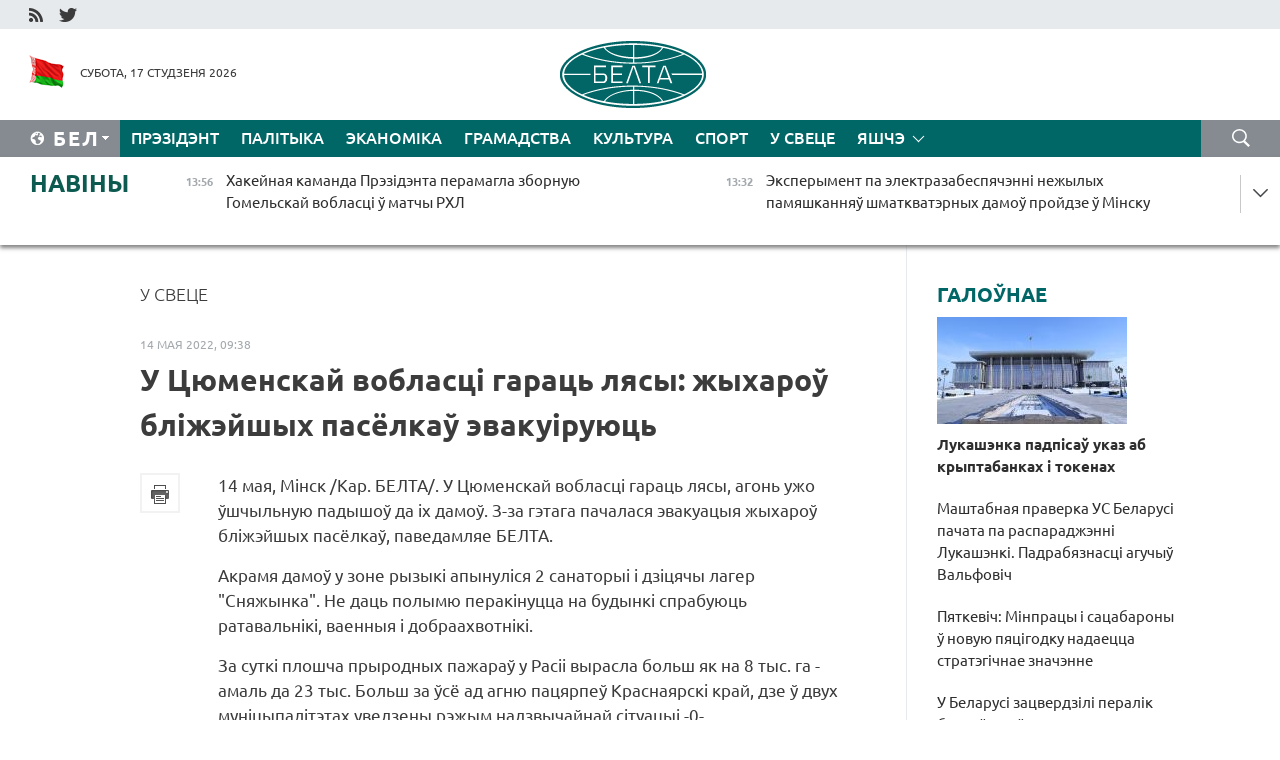

--- FILE ---
content_type: text/html; charset=UTF-8
request_url: https://blr.belta.by/world/view/u-tsjumenskaj-voblastsi-garats-ljasy-zhyharou-blizhejshyh-paselkau-evakuirujuts-114867-2022/
body_size: 14451
content:
    
    	<!DOCTYPE HTML>
	<html lang="by-BY" prefix="og: http://ogp.me/ns#">
	<head  prefix="article: http://ogp.me/ns/article#">
		<title>У Цюменскай вобласці гараць лясы: жыхароў бліжэйшых пасёлкаў эвакуіруюць</title>
		<meta http-equiv="Content-Type" content="text/html; charset=utf-8">
                <meta name="viewport" content="width=device-width">
		<link rel="stylesheet" href="/styles/general_styles.css" type="text/css">
                                <link rel="stylesheet" href="/styles/styles2.css?1768648255" type="text/css">
                                <link rel="stylesheet" href="/styles/styles.css?1768648255" type="text/css">
                <link rel="stylesheet" href="/styles/tr_styles.css" type="text/css">
                            <link rel="icon" href="/desimages/fav.png" type="image/png">
		<meta name="keywords" content="">
		<meta name="description" content="Акрамя дамоў у зоне рызыкі апынуліся 2 санаторыі і дзіцячы лагер &quot;Сняжынка&quot;. Не даць полымю перакінуцца на будынкі спрабуюць ратавальнікі, ваенныя і добраахвотнікі.">
	                    <meta property="og:locale" content="by_BY">
	        	        	<meta property="og:site_name" content="Беларускае тэлеграфнае агенцтва" />
	        	        	<meta property="og:title" content="У Цюменскай вобласці гараць лясы: жыхароў бліжэйшых пасёлкаў эвакуіруюць" />
	        	        	<meta property="og:type" content="article" />
	        	        	<meta property="og:url" content="https://blr.belta.by/world/view/u-tsjumenskaj-voblastsi-garats-ljasy-zhyharou-blizhejshyh-paselkau-evakuirujuts-114867-2022" />
	        	        	<meta property="og:image" content="https://blr.belta.by/desimages/og_image.png" />
	        	        	<meta property="og:description" content="Акрамя дамоў у зоне рызыкі апынуліся 2 санаторыі і дзіцячы лагер &amp;quot;Сняжынка&amp;quot;. Не даць полымю перакінуцца на будынкі спрабуюць ратавальнікі, ваенныя і добраахвотнікі." />
	        	        	<meta property="og:section" content="У свеце" />
	        	        	<meta property="article:published_time" content="2022-05-14 09:38:09" />
	        	        	<meta property="article:modified_time" content="2022-05-14 09:40:15" />
	        	    		                        <!-- Yandex.Metrika informer -->
<a href="https://metrika.yandex.by/stat/?id=15029098&amp;from=informer"
target="_blank" rel="nofollow"><img src="https://informer.yandex.ru/informer/15029098/1_1_FFFFFFFF_EFEFEFFF_0_pageviews"
style="width:80px; height:15px; border:0; display:none" alt="Яндекс.Метрика" title="Яндекс.Метрика: данные за сегодня (просмотры)" class="ym-advanced-informer" data-cid="15029098" data-lang="ru" /></a>
<!-- /Yandex.Metrika informer -->

<!-- Yandex.Metrika counter -->
<script type="text/javascript" >
   (function(m,e,t,r,i,k,a){m[i]=m[i]||function(){(m[i].a=m[i].a||[]).push(arguments)};
   m[i].l=1*new Date();
   for (var j = 0; j < document.scripts.length; j++) {if (document.scripts[j].src === r) { return; }}
   k=e.createElement(t),a=e.getElementsByTagName(t)[0],k.async=1,k.src=r,a.parentNode.insertBefore(k,a)})
   (window, document, "script", "https://mc.yandex.ru/metrika/tag.js", "ym");

   ym(15029098, "init", {
        clickmap:true,
        trackLinks:true,
        accurateTrackBounce:true,
        webvisor:true
   });
</script>
<noscript><div><img src="https://mc.yandex.ru/watch/15029098" style="position:absolute; left:-9999px;" alt="" /></div></noscript>
<!-- /Yandex.Metrika counter -->

            
        

                                                                	</head>
	
	<body>

                
        <a id="top"></a>

    <div class="all   ">
        <div class="ban_main_top">
            
        </div>
        <div class="top_line">
	                <div class="social_icons">
                                          <a href="/rss" title="RSS"  target ="_self" onmouseover="this.children[0].src='https://blr.belta.by/images/storage/banners/000015_9792b56e8dc3dd1262c69a28a949a99b_work.jpg'" onmouseout="this.children[0].src='https://blr.belta.by/images/storage/banners/000015_4c7b4dd0abba134c3f3b40f11c7d2280_work.jpg'">
                    <img src="https://blr.belta.by/images/storage/banners/000015_4c7b4dd0abba134c3f3b40f11c7d2280_work.jpg" alt="RSS" title="RSS" />
                </a>
                                              <a href="https://twitter.com/ByBelta" title="Twitter"  target ="_blank" onmouseover="this.children[0].src='https://blr.belta.by/images/storage/banners/000015_d883d8345fde0915c71fe70fbc6b3aba_work.jpg'" onmouseout="this.children[0].src='https://blr.belta.by/images/storage/banners/000015_aa312c63b3361ad13bfc21a9647031cf_work.jpg'">
                    <img src="https://blr.belta.by/images/storage/banners/000015_aa312c63b3361ad13bfc21a9647031cf_work.jpg" alt="Twitter" title="Twitter" />
                </a>
                        </div>
    
	         
        </div>
        <div class="header">
            <div class="header_date">
                                            <a class="header_flag" href="/" title="Сцяг"  target ="_self">
                <img 
                    src="https://blr.belta.by/images/storage/banners/000204_8b46a27f5f27ae9a2d0bd487d340c2d5_work.jpg" 
                    alt="Сцяг" 
                    title="Сцяг" 
                                    />
            </a>
            
                Субота, 17 студзеня 2026
            </div>
	            	        <div class="logo">
            
                                                                    <a href="/" title="Беларускае тэлеграфнае агенцтва"  target ="_self">
                            <span class="logo_img"><img src="https://blr.belta.by/images/storage/banners/000016_3289232daeea51392de2ee72efbeeaee_work.jpg" alt="Беларускае тэлеграфнае агенцтва" title="Беларускае тэлеграфнае агенцтва" /></span>
                                                    </a>
                                                        </div>
    
            <div class="weather_currency">
                <div class="weather_currency_inner">
                
	 	
                </div>
	    
            </div>
        </div>
    <div class="menu_line" >

	    <div class="main_langs" id="main_langs">
            <div class="main_langs_inner" id="main_langs_inner">
	
                                    <div class="main_lang_item" ><a target="_blank"   href="http://belta.by" title="Рус" >Рус</a></div>
        	
                                                    	
                                    <div class="main_lang_item" ><a target="_blank"   href="https://pol.belta.by/" title="Pl" >Pl</a></div>
        	
                                    <div class="main_lang_item" ><a target="_blank"   href="http://eng.belta.by" title="Eng" >Eng</a></div>
        	
                                    <div class="main_lang_item" ><a target="_blank"   href="http://deu.belta.by" title="Deu" >Deu</a></div>
        	
                                    <div class="main_lang_item" ><a target="_blank"   href="http://esp.belta.by" title="Esp" >Esp</a></div>
        	
                                    <div class="main_lang_item" ><a target="_blank"   href="http://chn.belta.by/" title="中文" >中文</a></div>
        </div>
<div class="main_lang_item main_lang_selected" ><a   href="https://blr.belta.by/" title="Бел">Бел</a></div>
</div>
		

	       <div class="h_menu_fp" id="h_menu_fp" >
    <div class="h_menu_title" id="h_menu_title">
                Меню
    </div>
            <div class="h_menu_s" id="h_menu_s"></div>
        <div class="menu_more">
            <div class="menu_more_title" id="h_menu_more" >Яшчэ </div>
                    <div id="h_menu" class="h_menu">
                <div class="content_all_margin">
	                        <div class="menu_els" id="h_menu_line_1">
                                                            <div class="menu_item " id="h_menu_item_1_1">
                            <a   href="https://blr.belta.by/president/" title="Прэзідэнт">Прэзідэнт</a>
                        </div>
                                                                                <div class="menu_item " id="h_menu_item_1_2">
                            <a   href="https://blr.belta.by/politics/" title="Палітыка">Палітыка</a>
                        </div>
                                                                                <div class="menu_item " id="h_menu_item_1_3">
                            <a   href="https://blr.belta.by/economics/" title="Эканоміка">Эканоміка</a>
                        </div>
                                                                                <div class="menu_item " id="h_menu_item_1_4">
                            <a   href="https://blr.belta.by/society/" title="Грамадства">Грамадства</a>
                        </div>
                                                                                <div class="menu_item " id="h_menu_item_1_5">
                            <a   href="https://blr.belta.by/culture/" title="Культура">Культура</a>
                        </div>
                                                                                <div class="menu_item " id="h_menu_item_1_6">
                            <a   href="https://blr.belta.by/sport/" title="Спорт">Спорт</a>
                        </div>
                                                                                <div class="menu_item menu_item_selected" id="h_menu_item_1_7">
                            <a   href="https://blr.belta.by/world/" title="У свеце">У свеце</a>
                        </div>
                                                </div>
                                            <div class="menu_els" id="h_menu_line_2">
                                                            <div class="menu_item " id="h_menu_item_2_1">
                            <a   href="https://blr.belta.by/opinions/" title="Меркаванні">Меркаванні</a>
                        </div>
                                                                                <div class="menu_item " id="h_menu_item_2_2">
                            <a   href="https://blr.belta.by/comments/" title="Каментарыі">Каментарыі</a>
                        </div>
                                                                                <div class="menu_item " id="h_menu_item_2_3">
                            <a   href="https://blr.belta.by/interview/" title="Інтэрв&#039;ю">Інтэрв'ю</a>
                        </div>
                                                </div>
                                            <div class="menu_els" id="h_menu_line_3">
                                                            <div class="menu_item " id="h_menu_item_3_1">
                            <a   href="https://blr.belta.by/photonews/" title="Фотанавіны">Фотанавіны</a>
                        </div>
                                                                                <div class="menu_item " id="h_menu_item_3_2">
                            <a   href="https://blr.belta.by/video/" title="Відэа">Відэа</a>
                        </div>
                                                                                <div class="menu_item " id="h_menu_item_3_3">
                            <a   href="https://blr.belta.by/infographica/" title="Інфаграфіка">Інфаграфіка</a>
                        </div>
                                                </div>
                                            <div class="menu_els" id="h_menu_line_4">
                                                            <div class="menu_item " id="h_menu_item_4_1">
                            <a   href="https://blr.belta.by/about_company/" title="Аб агенцтве">Аб агенцтве</a>
                        </div>
                                                                                <div class="menu_item " id="h_menu_item_4_2">
                            <a   href="https://blr.belta.by/advertising/" title="Рэклама">Рэклама</a>
                        </div>
                                                                                <div class="menu_item " id="h_menu_item_4_3">
                            <a   href="https://blr.belta.by/contacts/" title="Кантакты">Кантакты</a>
                        </div>
                                                </div>
                            </div>
       
    </div>
                    </div>
           </div>            
	


	
    
    
	    <div class="search_btn" onclick="open_search('search')"></div>
<form action="/search/getResultsForPeriod/" id="search">
    <input type="text" name="query" value="" placeholder="Пошук" class="search_edit"/>
    <input type="submit" value="Пошук" class="search_submit" />
    <div class="clear"></div>
        <div class="fp_search_where">
        <span id="fp_search_where">Дзе шукаць:</span>
            <input type="radio" name="group" value="0" id="group_0"/><label for="group_0">Шукаць усюды</label>
                                                        <input type="radio" name="group" value="4" id="group_4"/><label for="group_4">Вiдэа</label>
                                           <input type="radio" name="group" value="5" id="group_5"/><label for="group_5">Інфаграфіка</label>
                                           <input type="radio" name="group" value="6" id="group_6"/><label for="group_6">Эксперты</label>
               </div>
       <div class="fp_search_where">
        <span id="fp_search_when">За перыяд</span>
            <input type="radio" name="period" value="0" id="period_0"/><label for="period_0">За ўвесь перыяд</label>
            <input type="radio" name="period" value="1" id="period_1"/><label for="period_1">За дзень</label>
            <input type="radio" name="period" value="2" id="period_2"/><label for="period_2">За тыдзень</label>
            <input type="radio" name="period" value="3" id="period_3"/><label for="period_3">За месяц</label>
            <input type="radio" name="period" value="4" id="period_4"/><label for="period_4">За год</label>
                </div>
    <div class="search_close close_btn" onclick="close_search('search')"></div>
</form>
   

    </div>
    <div class="top_lenta_inner">
  <div class="top_lenta">
    <a href="/" title="На галоўную" class="tl_logo"></a>
    <div class="tl_title">
                    <a href="https://blr.belta.by/all_news" title="Навіны">Навіны</a>
            </div>
                            <div class="tl_inner" id="tl_inner">
        
        <div class="tl_item">
	        	            	        	                                                                        	                	                                <a  href="https://blr.belta.by/sport/view/hakejnaja-kamanda-prezidenta-peramagla-zbornuju-gomelskaj-voblastsi-u-matchy-rhl-153615-2026/"   title="Хакейная каманда Прэзідэнта перамагла зборную Гомельскай вобласці ў матчы РХЛ ">
                    <span class="tl_date">
                                                                                                <span>13:56</span>
                    </span>
                    <span class="tl_news">Хакейная каманда Прэзідэнта перамагла зборную Гомельскай вобласці ў матчы РХЛ </span>
                    <span class="tl_node">Спорт</span>
                </a>
        </div>
        
        <div class="tl_item">
	        	            	        	                                                                        	                	                                <a  href="https://blr.belta.by/society/view/eksperyment-pa-elektrazabespjachenni-nezhylyh-pamjashkannjau-shmatkvaternyh-damou-projdze-u-minsku-153613-2026/"   title="Эксперымент па электразабеспячэнні нежылых памяшканняў шматкватэрных дамоў пройдзе ў Мінску ">
                    <span class="tl_date">
                                                                                                <span>13:32</span>
                    </span>
                    <span class="tl_news">Эксперымент па электразабеспячэнні нежылых памяшканняў шматкватэрных дамоў пройдзе ў Мінску </span>
                    <span class="tl_node">Грамадства</span>
                </a>
        </div>
        
        <div class="tl_item">
	        	            	        	                                                                        	                	                                <a  href="https://blr.belta.by/sport/view/hakeisty-metalurga-zakinuli-vosem-shajbau-admiralu-u-matchy-khl-153612-2026/"   title="Хакеісты &quot;Металурга&quot; закінулі восем шайбаў &quot;Адміралу&quot; ў матчы КХЛ">
                    <span class="tl_date">
                                                                                                <span>13:14</span>
                    </span>
                    <span class="tl_news">Хакеісты "Металурга" закінулі восем шайбаў "Адміралу" ў матчы КХЛ</span>
                    <span class="tl_node">Спорт</span>
                </a>
        </div>
        
        <div class="tl_item">
	        	            	        	                                                                        	                	                                <a  href="https://blr.belta.by/economics/view/u-astane-abmerkavali-udaskanalenne-raboty-tavarapravodnaj-setki-belaruskih-pradpryemstvau-153610-2026/"   title="У Астане абмеркавалі ўдасканаленне работы тавараправоднай сеткі беларускіх прадпрыемстваў ">
                    <span class="tl_date">
                                                                                                <span>12:24</span>
                    </span>
                    <span class="tl_news">У Астане абмеркавалі ўдасканаленне работы тавараправоднай сеткі беларускіх прадпрыемстваў </span>
                    <span class="tl_node">Эканоміка</span>
                </a>
        </div>
        
        <div class="tl_item">
	        	            	        	                                                                        	                	                                <a  href="https://blr.belta.by/society/view/da-minus-28-gradusau-u-nachny-chas-chakaetstsa-u-belarusi-18-studzenja-153609-2026/"   title=" Да -28 градусаў у начны час чакаецца ў Беларусі 18 студзеня">
                    <span class="tl_date">
                                                                                                <span>11:54</span>
                    </span>
                    <span class="tl_news"> Да -28 градусаў у начны час чакаецца ў Беларусі 18 студзеня</span>
                    <span class="tl_node">Грамадства</span>
                </a>
        </div>
        
        <div class="tl_item">
	        	            	        	                                                                        	                	                                <a  href="https://blr.belta.by/economics/view/u-belarusi-zatsverdzili-peralik-bankau-upaunavazhanyh-abslugouvats-dzjarzhpragramy-153608-2026/"   title="У Беларусі зацвердзілі пералік банкаў, упаўнаважаных абслугоўваць дзяржпраграмы ">
                    <span class="tl_date">
                                                                                                <span>11:29</span>
                    </span>
                    <span class="tl_news">У Беларусі зацвердзілі пералік банкаў, упаўнаважаных абслугоўваць дзяржпраграмы </span>
                    <span class="tl_node">Эканоміка</span>
                </a>
        </div>
        
        <div class="tl_item">
	        	            	        	                                                                        	                	                                <a  href="https://blr.belta.by/society/view/shto-budze-z-taryfami-na-paslugi-zhkg-u-2026-godze-rastlumachyu-ministr-153607-2026/"   title="Што будзе з тарыфамі на паслугі ЖКГ у 2026 годзе, растлумачыў міністр ">
                    <span class="tl_date">
                                                                                                <span>10:52</span>
                    </span>
                    <span class="tl_news">Што будзе з тарыфамі на паслугі ЖКГ у 2026 годзе, растлумачыў міністр </span>
                    <span class="tl_node">Грамадства</span>
                </a>
        </div>
        
        <div class="tl_item">
	        	            	        	                                                                        	                	                                <a  href="https://blr.belta.by/society/view/nizhej-za-25-gradusau-dze-haladnej-za-use-bylo-u-belarusi-getaj-nochchu-153606-2026/"   title="Ніжэй за 25 градусаў: дзе халадней за ўсё было ў Беларусі гэтай ноччу? ">
                    <span class="tl_date">
                                                                                                <span>10:21</span>
                    </span>
                    <span class="tl_news">Ніжэй за 25 градусаў: дзе халадней за ўсё было ў Беларусі гэтай ноччу? </span>
                    <span class="tl_node">Грамадства</span>
                </a>
        </div>
        
        <div class="tl_item">
	        	            	        	                                                                        	                	                                <a  href="https://blr.belta.by/society/view/pasazhyrskija-pajazdy-na-uchastku-minsk-orsha-iduts-sa-spaznennem-153605-2026/"   title="Пасажырскія паязды на ўчастку Мінск-Орша ідуць са спазненнем ">
                    <span class="tl_date">
                                                                                                <span>09:55</span>
                    </span>
                    <span class="tl_news">Пасажырскія паязды на ўчастку Мінск-Орша ідуць са спазненнем </span>
                    <span class="tl_node">Грамадства</span>
                </a>
        </div>
        
        <div class="tl_item">
	        	            	        	                                                                        	                	                                <a  href="https://blr.belta.by/culture/view/belaruski-dzjarzhauny-akademichny-muzychny-teatr-adznachae-55-goddze-153604-2026/"   title="Беларускі дзяржаўны акадэмічны музычны тэатр адзначае 55-годдзе ">
                    <span class="tl_date">
                                                                                                <span>09:28</span>
                    </span>
                    <span class="tl_news">Беларускі дзяржаўны акадэмічны музычны тэатр адзначае 55-годдзе </span>
                    <span class="tl_node">Культура</span>
                </a>
        </div>
        
        <div class="tl_item">
	        	            	        	                                                                        	                	                                <a  href="https://blr.belta.by/society/view/marozna-i-bez-apadkau-jakoe-budze-nadvore-sennja-u-belarusi-153603-2026/"   title="Марозна і без ападкаў: якое будзе надвор&#039;е сёння ў Беларусі ">
                    <span class="tl_date">
                                                                                                <span>09:00</span>
                    </span>
                    <span class="tl_news">Марозна і без ападкаў: якое будзе надвор'е сёння ў Беларусі </span>
                    <span class="tl_node">Грамадства</span>
                </a>
        </div>
        
        <div class="tl_item">
	        	            	            	            	        	                            <div class="lenta_date_box">
                    <div class="lenta_date">
                   	               16.01.26
	                              <div class="line"></div>
                    </div>
                    </div>
	                                                                        	                	                                <a  href="https://blr.belta.by/society/view/jak-kamunalnyja-sluzhby-i-zhyhary-krainy-zreagavali-na-uli-raskazau-ministr-zhkg-153611-2026/"   title="Як камунальныя службы і жыхары краіны зрэагавалі на &quot;Улі&quot;, расказаў міністр ЖКГ ">
                    <span class="tl_date">
                                                                                                    <span class="lenta_date_past">16.01.26</span>
                                                <span>21:52</span>
                    </span>
                    <span class="tl_news">Як камунальныя службы і жыхары краіны зрэагавалі на "Улі", расказаў міністр ЖКГ </span>
                    <span class="tl_node">Грамадства</span>
                </a>
        </div>
        
        <div class="tl_item">
	        	            	        	                                                                        	                	                                <a  href="https://blr.belta.by/society/view/pedagogi-medpersanal-vysakaklasnyja-rabochyja-ekspert-ab-shmatprofilnaj-padryhtoutsy-u-kaledzhah-153602-2026/"   title="Педагогі, медперсанал, высакакласныя рабочыя. Эксперт аб шматпрофільнай падрыхтоўцы ў каледжах  ">
                    <span class="tl_date">
                                                                                                    <span class="lenta_date_past">16.01.26</span>
                                                <span>19:58</span>
                    </span>
                    <span class="tl_news">Педагогі, медперсанал, высакакласныя рабочыя. Эксперт аб шматпрофільнай падрыхтоўцы ў каледжах  </span>
                    <span class="tl_node">Грамадства</span>
                </a>
        </div>
        
        <div class="tl_item">
	        	            	        	                                                                        	                	                                <a  href="https://blr.belta.by/society/view/urad-ureguljavau-asobnyja-gramadskija-adnosiny-u-sfery-turyzmu-153601-2026/"   title="Урад урэгуляваў асобныя грамадскія адносіны ў сферы турызму  ">
                    <span class="tl_date">
                                                                                                    <span class="lenta_date_past">16.01.26</span>
                                                <span>19:29</span>
                    </span>
                    <span class="tl_news">Урад урэгуляваў асобныя грамадскія адносіны ў сферы турызму  </span>
                    <span class="tl_node">Грамадства</span>
                </a>
        </div>
        
        <div class="tl_item">
	        	            	        	                                                                        	                	                                <a  href="https://blr.belta.by/politics/view/pasol-belarusi-i-parlamentaryj-kazahstana-adznachyli-rost-uzaemadzejannja-u-palitytsy-i-ekanomitsy-153600-2026/"   title="Пасол Беларусі і парламентарый Казахстана адзначылі рост узаемадзеяння ў палітыцы і эканоміцы  ">
                    <span class="tl_date">
                                                                                                    <span class="lenta_date_past">16.01.26</span>
                                                <span>19:06</span>
                    </span>
                    <span class="tl_news">Пасол Беларусі і парламентарый Казахстана адзначылі рост узаемадзеяння ў палітыцы і эканоміцы  </span>
                    <span class="tl_node">Палітыка</span>
                </a>
        </div>
        
        <div class="tl_item">
	        	            	        	                                                                        	                	                                <a  href="https://blr.belta.by/politics/view/pasol-belarusi-uruchyu-daverchyja-gramaty-prezidentu-efiopii-153599-2026/"   title="Пасол Беларусі ўручыў даверчыя граматы Прэзідэнту Эфіопіі  ">
                    <span class="tl_date">
                                                                                                    <span class="lenta_date_past">16.01.26</span>
                                                <span>18:50</span>
                    </span>
                    <span class="tl_news">Пасол Беларусі ўручыў даверчыя граматы Прэзідэнту Эфіопіі  </span>
                    <span class="tl_node">Палітыка</span>
                </a>
        </div>
        
        <div class="tl_item">
	        	            	        	                                                                        	                	                                <a  href="https://blr.belta.by/society/view/jak-pravilna-arganizavats-rabotu-na-adkrytym-pavetry-u-maroz-raskazali-u-minpratsy-153598-2026/"   title="Як правільна арганізаваць работу на адкрытым паветры ў мароз, расказалі ў Мінпрацы  ">
                    <span class="tl_date">
                                                                                                    <span class="lenta_date_past">16.01.26</span>
                                                <span>18:31</span>
                    </span>
                    <span class="tl_news">Як правільна арганізаваць работу на адкрытым паветры ў мароз, расказалі ў Мінпрацы  </span>
                    <span class="tl_node">Грамадства</span>
                </a>
        </div>
        
        <div class="tl_item">
	        	            	        	                                                                        	                	                                <a  href="https://blr.belta.by/society/view/uradam-zatsverdzhana-strategija-kiravannja-vodnymi-resursami-da-2040-goda-153597-2026/"   title="Урадам зацверджана стратэгія кіравання воднымі рэсурсамі да 2040 года  ">
                    <span class="tl_date">
                                                                                                    <span class="lenta_date_past">16.01.26</span>
                                                <span>18:26</span>
                    </span>
                    <span class="tl_news">Урадам зацверджана стратэгія кіравання воднымі рэсурсамі да 2040 года  </span>
                    <span class="tl_node">Грамадства</span>
                </a>
        </div>
        
        <div class="tl_item">
	        	            	        	                                                                        	                	                                <a  href="https://blr.belta.by/society/view/rodnae-narodnae-ab-ajchynnaj-praduktsyi-raskazha-brsm-u-seryi-karotkametrazhnyh-videarolikau-153596-2026/"   title="&quot;Роднае-народнае&quot;. Аб айчыннай прадукцыі раскажа БРСМ у серыі кароткаметражных відэаролікаў  ">
                    <span class="tl_date">
                                                                                                    <span class="lenta_date_past">16.01.26</span>
                                                <span>17:52</span>
                    </span>
                    <span class="tl_news">"Роднае-народнае". Аб айчыннай прадукцыі раскажа БРСМ у серыі кароткаметражных відэаролікаў  </span>
                    <span class="tl_node">Грамадства</span>
                </a>
        </div>
        
        <div class="tl_item">
	        	            	        	                                                                        	                	                                <a  href="https://blr.belta.by/society/view/u-tonuse-pavinny-byts-use-gerasimau-ab-praverkah-voinskih-chastsej-153595-2026/"   title="&quot;У тонусе павінны быць усе&quot;. Герасімаў аб праверках воінскіх часцей  ">
                    <span class="tl_date">
                                                                                                    <span class="lenta_date_past">16.01.26</span>
                                                <span>17:31</span>
                    </span>
                    <span class="tl_news">"У тонусе павінны быць усе". Герасімаў аб праверках воінскіх часцей  </span>
                    <span class="tl_node">Грамадства</span>
                </a>
        </div>
        
        <div class="tl_item">
	        	            	        	                                                                        	                	                                <a  href="https://blr.belta.by/economics/view/abem-pramyslovaj-vytvorchastsi-u-belarusi-u-2025-godze-sklau-br208-mlrd-153594-2026/"   title="Аб&#039;ём прамысловай вытворчасці ў Беларусі ў 2025 годзе склаў Br208 млрд">
                    <span class="tl_date">
                                                                                                    <span class="lenta_date_past">16.01.26</span>
                                                <span>16:52</span>
                    </span>
                    <span class="tl_news">Аб'ём прамысловай вытворчасці ў Беларусі ў 2025 годзе склаў Br208 млрд</span>
                    <span class="tl_node">Эканоміка</span>
                </a>
        </div>
        
        <div class="tl_item">
	        	            	        	                                                                        	                	                                <a  href="https://blr.belta.by/sport/view/belaruski-bijatlanist-lobastau-stau-semym-u-spryntse-na-etape-kubka-rasii-153593-2026/"   title="Беларускі біятланіст Лобастаў стаў сёмым у спрынце на этапе Кубка Расіі  ">
                    <span class="tl_date">
                                                                                                    <span class="lenta_date_past">16.01.26</span>
                                                <span>16:50</span>
                    </span>
                    <span class="tl_news">Беларускі біятланіст Лобастаў стаў сёмым у спрынце на этапе Кубка Расіі  </span>
                    <span class="tl_node">Спорт</span>
                </a>
        </div>
        
        <div class="tl_item">
	        	            	        	                                                                        	                	                                <a  href="https://blr.belta.by/economics/view/pasazhyraabarot-u-belarusi-za-2025-god-vyras-na-71-pratsenta-153592-2026/"   title="Пасажыраабарот у Беларусі за 2025 год вырас на 7,1 працэнта">
                    <span class="tl_date">
                                                                                                    <span class="lenta_date_past">16.01.26</span>
                                                <span>16:36</span>
                    </span>
                    <span class="tl_news">Пасажыраабарот у Беларусі за 2025 год вырас на 7,1 працэнта</span>
                    <span class="tl_node">Эканоміка</span>
                </a>
        </div>
        
        <div class="tl_item">
	        	            	        	                                                                        	                	                                <a  href="https://blr.belta.by/society/view/marazy-da-28s-chakajutstsa-u-belarusi-17-studzenja-153591-2026/"   title="Маразы да -28°С чакаюцца ў Беларусі 17 студзеня ">
                    <span class="tl_date">
                                                                                                    <span class="lenta_date_past">16.01.26</span>
                                                <span>16:18</span>
                    </span>
                    <span class="tl_news">Маразы да -28°С чакаюцца ў Беларусі 17 студзеня </span>
                    <span class="tl_node">Грамадства</span>
                </a>
        </div>
        
        <div class="tl_item">
	        	            	        	                                                                        	                	                                <a  href="https://blr.belta.by/politics/view/pasol-slavakii-pry-padzele-byloj-chehaslavakii-u-abodvuh-bakou-hapila-rozumu-i-sil-zrabits-use-mirna-153590-2026/"   title="Пасол Славакіі: пры падзеле былой Чэхаславакіі ў абодвух бакоў хапіла розуму і сіл зрабіць усё мірна  ">
                    <span class="tl_date">
                                                                                                    <span class="lenta_date_past">16.01.26</span>
                                                <span>16:04</span>
                    </span>
                    <span class="tl_news">Пасол Славакіі: пры падзеле былой Чэхаславакіі ў абодвух бакоў хапіла розуму і сіл зрабіць усё мірна  </span>
                    <span class="tl_node">Палітыка</span>
                </a>
        </div>
        
        <div class="tl_item">
	        	            	        	                                                                        	                	                                <a  href="https://blr.belta.by/economics/view/roznichny-tavaraabarot-u-belarusi-u-2025-godze-vyras-na-66-pratsenta-153588-2026/"   title="Рознічны тавараабарот у Беларусі ў 2025 годзе вырас на 6,6 працэнта">
                    <span class="tl_date">
                                                                                                    <span class="lenta_date_past">16.01.26</span>
                                                <span>15:45</span>
                    </span>
                    <span class="tl_news">Рознічны тавараабарот у Беларусі ў 2025 годзе вырас на 6,6 працэнта</span>
                    <span class="tl_node">Эканоміка</span>
                </a>
        </div>
        
        <div class="tl_item">
	        	            	        	                                                                        	                	                                <a  href="https://blr.belta.by/society/view/belarus-i-azerbajdzhan-padpisali-pagadnenne-ab-uzaemnym-pryznanni-i-abmene-vadzitselskih-pasvedchannjau-153587-2026/"   title="Беларусь і Азербайджан падпісалі пагадненне аб узаемным прызнанні і абмене вадзіцельскіх пасведчанняў  ">
                    <span class="tl_date">
                                                                                                    <span class="lenta_date_past">16.01.26</span>
                                                <span>15:29</span>
                    </span>
                    <span class="tl_news">Беларусь і Азербайджан падпісалі пагадненне аб узаемным прызнанні і абмене вадзіцельскіх пасведчанняў  </span>
                    <span class="tl_node">Грамадства</span>
                </a>
        </div>
        
        <div class="tl_item">
	        	            	        	                                                                        	                	                                <a  href="https://blr.belta.by/society/view/istsi-na-apjaredzhanne-i-pradbachyts-tendentsyi-labovich-ab-zadachah-dlja-minpratsy-i-satsabarony-153586-2026/"   title="Ісці на апярэджанне і прадбачыць тэндэнцыі. Лабовіч - аб задачах для Мінпрацы і сацабароны">
                    <span class="tl_date">
                                                                                                    <span class="lenta_date_past">16.01.26</span>
                                                <span>15:26</span>
                    </span>
                    <span class="tl_news">Ісці на апярэджанне і прадбачыць тэндэнцыі. Лабовіч - аб задачах для Мінпрацы і сацабароны</span>
                    <span class="tl_node">Грамадства</span>
                </a>
        </div>
        
        <div class="tl_item">
	        	            	        	                                                                        	                	                                <a  href="https://blr.belta.by/economics/view/pershy-kryptabank-mozha-zjavitstsa-u-belarusi-praz-paugoda-153585-2026/"   title="Першы крыптабанк можа з&#039;явіцца ў Беларусі праз паўгода  ">
                    <span class="tl_date">
                                                                                                    <span class="lenta_date_past">16.01.26</span>
                                                <span>15:03</span>
                    </span>
                    <span class="tl_news">Першы крыптабанк можа з'явіцца ў Беларусі праз паўгода  </span>
                    <span class="tl_node">Эканоміка</span>
                </a>
        </div>
        
        <div class="tl_item">
	        	            	        	                                                                        	                	                                <a  href="https://blr.belta.by/economics/view/medyjannaja-zarabotnaja-plata-u-belarusi-vyrasla-na-br2895-za-god-153584-2026/"   title="Медыянная заработная плата ў Беларусі вырасла на Br289,5 за год ">
                    <span class="tl_date">
                                                                                                    <span class="lenta_date_past">16.01.26</span>
                                                <span>15:02</span>
                    </span>
                    <span class="tl_news">Медыянная заработная плата ў Беларусі вырасла на Br289,5 за год </span>
                    <span class="tl_node">Эканоміка</span>
                </a>
        </div>
        <a class="all_news" href="https://blr.belta.by/all_news" title="Усе навіны">Усе навіны</a> 
    </div>
    <div class="tl_arrow" title="" id="tl_arrow"></div>
    <a class="all_news main_left_col" href="https://blr.belta.by/all_news" title="Усе навіны">Усе навіны</a> 
  </div>
    
</div>    <div class="main">
        <div class="content_2_col">
                  
<div class="content_margin">
<a href="https://blr.belta.by/world/" title="У свеце"  class="rubric">У свеце</a>
<div class="date_full">14 мая 2022, 09:38</div>
<h1>У Цюменскай вобласці гараць лясы: жыхароў бліжэйшых пасёлкаў эвакуіруюць</h1>

    <div class="inner_content">
                    <div class="social_icons_c">
                                                                                        <div></div>
            
       

                                            <a href="/printv/world/view/u-tsjumenskaj-voblastsi-garats-ljasy-zhyharou-blizhejshyh-paselkau-evakuirujuts-114867-2022/" onclick="window.open('/printv/world/view/u-tsjumenskaj-voblastsi-garats-ljasy-zhyharou-blizhejshyh-paselkau-evakuirujuts-114867-2022/');return false" class="print_icon"></a>
                </div>
        
        <div>
            <div class="text">

                
                                
                <meta name="mediator_published_time" content="2022-05-14T09:38:09+00:00" />
    <meta name="mediator_theme" content="У свеце" />
    <meta name="mediator" content="/world/view/u-tsjumenskaj-voblastsi-garats-ljasy-zhyharou-blizhejshyh-paselkau-evakuirujuts-114867-2022/" />
                                                                      
                                <div class="js-mediator-article">
                    <p>14 мая, Мінск /Кар. БЕЛТА/. У Цюменскай вобласці гараць лясы, агонь ужо ўшчыльную падышоў да іх дамоў. З-за гэтага пачалася эвакуацыя жыхароў бліжэйшых пасёлкаў, паведамляе БЕЛТА.</p><p></p><p>Акрамя дамоў у зоне рызыкі апынуліся 2 санаторыі і дзіцячы лагер "Сняжынка". Не даць полымю перакінуцца на будынкі спрабуюць ратавальнікі, ваенныя і добраахвотнікі.</p><p></p><p>За суткі плошча прыродных пажараў у Расіі вырасла больш як на 8 тыс. га - амаль да 23 тыс. Больш за ўсё ад агню пацярпеў Краснаярскі край, дзе ў двух муніцыпалітэтах уведзены рэжым надзвычайнай сітуацыі.-0-</p><p></p>
                    
                    
                                        
                                    <div class="invite_in_messagers">
    <div>Падпісвайцеся на нас у</div>
       <a  class="viber" href="https://twitter.com/ByBelta" rel="nofollow" target="_blank">
         <img src="https://blr.belta.by/images/design/1.png" style="margin:3px 0 -17px 0;display: inline;display: inline;" alt="X" title="X"
    </a>  
</div>
                                                        </div>


                
                
            </div>
            <div class="clear"></div>
        </div>
    </div>
</div>
    

            <div class="rubricNews">
    <div class="content_margin">
<a class="block_title" href="https://blr.belta.by/world">Навіны рубрыкі У свеце</a>
    <div class="rubricNews_item">
                          	                	                                                    <a class="rubricNews_item_img news_with_rubric_img" href="/world/view/savet-bjaspeki-aan-pravjadze-pasjadzhenne-pa-situatsyi-u-irane-pa-zapytse-zsha-153514-2026/"  title="Савет Бяспекі ААН правядзе пасяджэнне па сітуацыі ў Іране па запыце ЗША  ">
                        <img src="https://blr.belta.by/images/storage/news/with_archive/2026/000026_1768458438_153514_medium.jpg" alt="Фота Pixabay" title="Фота Pixabay"/>
                    </a>
                                <a href="/world/view/savet-bjaspeki-aan-pravjadze-pasjadzhenne-pa-situatsyi-u-irane-pa-zapytse-zsha-153514-2026/"  title="Савет Бяспекі ААН правядзе пасяджэнне па сітуацыі ў Іране па запыце ЗША  ">
                    Савет Бяспекі ААН правядзе пасяджэнне па сітуацыі ў Іране па запыце ЗША  
                </a>
    </div>
    <div class="rubricNews_item">
                          	                	                                                    <a class="rubricNews_item_img news_with_rubric_img" href="/world/view/tramp-zajaviu-shto-ureguljavanne-va-ukraine-zatsjagvaetstsa-z-za-pazitsyi-kieva-153512-2026/"  title="Трамп заявіў, што ўрэгуляванне ва Украіне зацягваецца з-за пазіцыі Кіева ">
                        <img src="https://blr.belta.by/images/storage/news/with_archive/2026/000026_1768457856_153512_medium.jpg" alt="Дональд Трамп. Фота АР Photo" title="Дональд Трамп. Фота АР Photo"/>
                    </a>
                                <a href="/world/view/tramp-zajaviu-shto-ureguljavanne-va-ukraine-zatsjagvaetstsa-z-za-pazitsyi-kieva-153512-2026/"  title="Трамп заявіў, што ўрэгуляванне ва Украіне зацягваецца з-за пазіцыі Кіева ">
                    Трамп заявіў, што ўрэгуляванне ва Украіне зацягваецца з-за пазіцыі Кіева 
                </a>
    </div>
    <div class="rubricNews_item">
                          	                	                                                    <a class="rubricNews_item_img news_with_rubric_img" href="/world/view/smi-polskaja-agarodzha-na-granitsy-z-belarussju-pagrazhae-pryrodze-belavezhskaj-pushchy-153507-2026/"  title="СМІ: польская агароджа на граніцы з Беларуссю пагражае прыродзе Белавежскай пушчы  ">
                        <img src="https://blr.belta.by/images/storage/news/with_archive/2026/000026_1768408673_153507_medium.jpg" alt="Фота з архіва" title="Фота з архіва"/>
                    </a>
                                <a href="/world/view/smi-polskaja-agarodzha-na-granitsy-z-belarussju-pagrazhae-pryrodze-belavezhskaj-pushchy-153507-2026/"  title="СМІ: польская агароджа на граніцы з Беларуссю пагражае прыродзе Белавежскай пушчы  ">
                    СМІ: польская агароджа на граніцы з Беларуссю пагражае прыродзе Белавежскай пушчы  
                </a>
    </div>
    <div class="rubricNews_item">
                          	                	                                                    <a class="rubricNews_item_img news_with_rubric_img" href="/world/view/poshuki-turystki-z-belarusi-shto-znikla-u-murmanskaj-voblastsi-prypyneny-da-paljapshennja-nadvorja-153504-2026/"  title="Пошукі турысткі з Беларусі, што знікла ў Мурманскай вобласці, прыпынены да паляпшэння надвор&#039;я  ">
                        <img src="https://blr.belta.by/images/storage/news/with_archive/2026/000026_1768406322_153504_medium.png" alt="Фота з архіва СУ СК па Мурманскай вобласці
" title="Фота з архіва СУ СК па Мурманскай вобласці
"/>
                    </a>
                                <a href="/world/view/poshuki-turystki-z-belarusi-shto-znikla-u-murmanskaj-voblastsi-prypyneny-da-paljapshennja-nadvorja-153504-2026/"  title="Пошукі турысткі з Беларусі, што знікла ў Мурманскай вобласці, прыпынены да паляпшэння надвор&#039;я  ">
                    Пошукі турысткі з Беларусі, што знікла ў Мурманскай вобласці, прыпынены да паляпшэння надвор'я  
                </a>
    </div>
    <div class="rubricNews_item">
                          	                	                                                    <a class="rubricNews_item_img news_with_rubric_img" href="/world/view/minuly-god-uvajshou-u-trojku-samyh-garachyh-za-usju-gistoryju-nazirannjau-153484-2026/"  title="Мінулы год увайшоў у тройку самых гарачых за ўсю гісторыю назіранняў  ">
                        <img src="https://blr.belta.by/images/storage/news/with_archive/2026/000026_1768385540_153484_medium.jpg" alt="Фота з архіва" title="Фота з архіва"/>
                    </a>
                                <a href="/world/view/minuly-god-uvajshou-u-trojku-samyh-garachyh-za-usju-gistoryju-nazirannjau-153484-2026/"  title="Мінулы год увайшоў у тройку самых гарачых за ўсю гісторыю назіранняў  ">
                    Мінулы год увайшоў у тройку самых гарачых за ўсю гісторыю назіранняў  
                </a>
    </div>
    <div class="rubricNews_item">
                          	                	                                                    <a class="rubricNews_item_img news_with_rubric_img" href="/world/view/bloomberg-uitkaf-i-kushner-razlichvajuts-u-hutkim-chase-navedats-maskvu-dlja-sustrechy-z-putsinym-153481-2026/"  title="Bloomberg: Уіткаф і Кушнер разлічваюць у хуткім часе наведаць Маскву для сустрэчы з Пуціным  ">
                        <img src="https://blr.belta.by/images/storage/news/with_archive/2026/000026_1768383470_153481_medium.jpg" alt="Фота з архіва ТАСС" title="Фота з архіва ТАСС"/>
                    </a>
                                <a href="/world/view/bloomberg-uitkaf-i-kushner-razlichvajuts-u-hutkim-chase-navedats-maskvu-dlja-sustrechy-z-putsinym-153481-2026/"  title="Bloomberg: Уіткаф і Кушнер разлічваюць у хуткім часе наведаць Маскву для сустрэчы з Пуціным  ">
                    Bloomberg: Уіткаф і Кушнер разлічваюць у хуткім часе наведаць Маскву для сустрэчы з Пуціным  
                </a>
    </div>
    </div>
</div>
        </div>
                                    <!--noindex-->
  <div class="main_news_inner_2_col">
	<div class="block_title">Галоўнае</div>
    <div class="mni_col">    
            <div class="rc_item rc_item_main">                                                                	                	                                                    <a href="https://blr.belta.by/president/view/lukashenka-padpisau-ukaz-ab-kryptabankah-i-tokenah-153573-2026/" title="Лукашэнка падпісаў указ аб крыптабанках і токенах" >
                        <img src="https://blr.belta.by/images/storage/news/with_archive/2026/000019_1768553110_153573_small.jpg" alt="Фота з архіва" title="Фота з архіва"/>
                    </a>
                               
                <a href="https://blr.belta.by/president/view/lukashenka-padpisau-ukaz-ab-kryptabankah-i-tokenah-153573-2026/" title="Лукашэнка падпісаў указ аб крыптабанках і токенах" class="last_news_title_main" >Лукашэнка падпісаў указ аб крыптабанках і токенах
                     
                                    </a>
              </div>
        </div>
    
    


	    <div class="mni_col">
             <div class="rc_item">                                                                	                	                                               
                <a href="https://blr.belta.by/society/view/mashtabnaja-praverka-us-belarusi-pachata-pa-rasparadzhenni-lukashenki-padrabjaznastsi-aguchyu-valfovich-153572-2026/" title="Маштабная праверка УС Беларусі пачата па распараджэнні Лукашэнкі. Падрабязнасці агучыў Вальфовіч"  >Маштабная праверка УС Беларусі пачата па распараджэнні Лукашэнкі. Падрабязнасці агучыў Вальфовіч
                     
                                    </a>
              </div>
             <div class="rc_item">                                                                	                	                                               
                <a href="https://blr.belta.by/society/view/pjatkevich-minpratsy-i-satsabarony-u-novuju-pjatsigodku-nadaetstsa-strategichnae-znachenne-153576-2026/" title="Пяткевіч: Мінпрацы і сацабароны ў новую пяцігодку надаецца стратэгічнае значэнне  "  >Пяткевіч: Мінпрацы і сацабароны ў новую пяцігодку надаецца стратэгічнае значэнне  
                     
                                    </a>
              </div>
             <div class="rc_item">                                                                	                	                                               
                <a href="https://blr.belta.by/economics/view/u-belarusi-zatsverdzili-peralik-bankau-upaunavazhanyh-abslugouvats-dzjarzhpragramy-153608-2026/" title="У Беларусі зацвердзілі пералік банкаў, упаўнаважаных абслугоўваць дзяржпраграмы "  >У Беларусі зацвердзілі пералік банкаў, упаўнаважаных абслугоўваць дзяржпраграмы 
                     
                                    </a>
              </div>
        </div>

  </div>
  <div class="one_right_col">
      	<!--noindex-->
        <div class="top_news">
                
    <div class="block_title">
        Топ-навіны        <div class="topNewsSlider_dots" id="topNewsSlider_dots"></div>
    </div>
    	    <div class="topNewsSlider">
		                            <div class="tn_item">
		                		                		                		                			                			                			                <a href="https://blr.belta.by/sport/view/hakejnaja-kamanda-prezidenta-peramagla-zbornuju-gomelskaj-voblastsi-u-matchy-rhl-153615-2026/"    title="Хакейная каманда Прэзідэнта перамагла зборную Гомельскай вобласці ў матчы РХЛ ">
		                            Хакейная каманда Прэзідэнта перамагла зборную Гомельскай вобласці ў матчы РХЛ 
		                             
		                            		                        </a>
                        </div>
		                            <div class="tn_item">
		                		                		                		                			                			                			                <a href="https://blr.belta.by/society/view/valfovich-prakamentsiravau-domysly-ab-tym-shto-areshnika-njama-u-belarusi-153580-2026/"    title="Вальфовіч пракаменціраваў домыслы аб тым, што &quot;Арэшніка&quot; няма ў Беларусі  ">
		                            Вальфовіч пракаменціраваў домыслы аб тым, што "Арэшніка" няма ў Беларусі  
		                             
		                            		                        </a>
                        </div>
		                            <div class="tn_item">
		                		                		                		                			                			                			                <a href="https://blr.belta.by/society/view/besperapynny-tsykl-kolki-praduktsyi-u-god-budze-vyrabljats-novy-zavod-agrakambinata-dzjarzhynski-153581-2026/"    title="Бесперапынны цыкл. Колькі прадукцыі ў год будзе вырабляць новы завод агракамбіната &quot;Дзяржынскі&quot;  ">
		                            Бесперапынны цыкл. Колькі прадукцыі ў год будзе вырабляць новы завод агракамбіната "Дзяржынскі"  
		                             
		                            		                        </a>
                        </div>
		                            <div class="tn_item">
		                		                		                		                			                			                			                <a href="https://blr.belta.by/society/view/belarus-i-katar-majuts-namer-razvivats-investytsyjnae-supratsounitstva-i-turyzm-153583-2026/"    title="Беларусь і Катар маюць намер развіваць інвестыцыйнае супрацоўніцтва і турызм">
		                            Беларусь і Катар маюць намер развіваць інвестыцыйнае супрацоўніцтва і турызм
		                             
		                            		                        </a>
                        </div>
		                            <div class="tn_item">
		                		                		                		                			                			                			                <a href="https://blr.belta.by/society/view/jak-kamunalnyja-sluzhby-i-zhyhary-krainy-zreagavali-na-uli-raskazau-ministr-zhkg-153611-2026/"    title="Як камунальныя службы і жыхары краіны зрэагавалі на &quot;Улі&quot;, расказаў міністр ЖКГ ">
		                            Як камунальныя службы і жыхары краіны зрэагавалі на "Улі", расказаў міністр ЖКГ 
		                             
		                            		                        </a>
                        </div>
		                            <div class="tn_item">
		                		                		                		                			                			                			                <a href="https://blr.belta.by/society/view/eksperyment-pa-elektrazabespjachenni-nezhylyh-pamjashkannjau-shmatkvaternyh-damou-projdze-u-minsku-153613-2026/"    title="Эксперымент па электразабеспячэнні нежылых памяшканняў шматкватэрных дамоў пройдзе ў Мінску ">
		                            Эксперымент па электразабеспячэнні нежылых памяшканняў шматкватэрных дамоў пройдзе ў Мінску 
		                             
		                            		                        </a>
                        </div>
		                            <div class="tn_item">
		                		                		                		                			                			                			                <a href="https://blr.belta.by/society/view/pralety-avijatsyi-razvedka-vuchenni-valfovich-raskazau-ab-abstanoutsy-kalja-granits-belarusi-153582-2026/"    title="Пралёты авіяцыі, разведка, вучэнні. Вальфовіч расказаў аб абстаноўцы каля граніц Беларусі  ">
		                            Пралёты авіяцыі, разведка, вучэнні. Вальфовіч расказаў аб абстаноўцы каля граніц Беларусі  
		                             
		                            		                        </a>
                        </div>
		                            <div class="tn_item">
		                		                		                		                			                			                			                <a href="https://blr.belta.by/economics/view/u-astane-abmerkavali-udaskanalenne-raboty-tavarapravodnaj-setki-belaruskih-pradpryemstvau-153610-2026/"    title="У Астане абмеркавалі ўдасканаленне работы тавараправоднай сеткі беларускіх прадпрыемстваў ">
		                            У Астане абмеркавалі ўдасканаленне работы тавараправоднай сеткі беларускіх прадпрыемстваў 
		                             
		                            		                        </a>
                        </div>
		                            <div class="tn_item">
		                		                		                		                			                			                			                <a href="https://blr.belta.by/politics/view/pasol-belarusi-uruchyu-daverchyja-gramaty-prezidentu-efiopii-153599-2026/"    title="Пасол Беларусі ўручыў даверчыя граматы Прэзідэнту Эфіопіі  ">
		                            Пасол Беларусі ўручыў даверчыя граматы Прэзідэнту Эфіопіі  
		                             
		                            		                        </a>
                        </div>
		                            <div class="tn_item">
		                		                		                		                			                			                			                <a href="https://blr.belta.by/culture/view/belaruski-dzjarzhauny-akademichny-muzychny-teatr-adznachae-55-goddze-153604-2026/"    title="Беларускі дзяржаўны акадэмічны музычны тэатр адзначае 55-годдзе ">
		                            Беларускі дзяржаўны акадэмічны музычны тэатр адзначае 55-годдзе 
		                             
		                            		                        </a>
                        </div>
		                            <div class="tn_item">
		                		                		                		                			                			                			                <a href="https://blr.belta.by/society/view/pasazhyrskija-pajazdy-na-uchastku-minsk-orsha-iduts-sa-spaznennem-153605-2026/"    title="Пасажырскія паязды на ўчастку Мінск-Орша ідуць са спазненнем ">
		                            Пасажырскія паязды на ўчастку Мінск-Орша ідуць са спазненнем 
		                             
		                            		                        </a>
                        </div>
		                            <div class="tn_item">
		                		                		                		                			                			                			                <a href="https://blr.belta.by/society/view/u-tonuse-pavinny-byts-use-gerasimau-ab-praverkah-voinskih-chastsej-153595-2026/"    title="&quot;У тонусе павінны быць усе&quot;. Герасімаў аб праверках воінскіх часцей  ">
		                            "У тонусе павінны быць усе". Герасімаў аб праверках воінскіх часцей  
		                             
		                            		                        </a>
                        </div>
		                            <div class="tn_item">
		                		                		                		                			                			                			                <a href="https://blr.belta.by/society/view/shto-budze-z-taryfami-na-paslugi-zhkg-u-2026-godze-rastlumachyu-ministr-153607-2026/"    title="Што будзе з тарыфамі на паслугі ЖКГ у 2026 годзе, растлумачыў міністр ">
		                            Што будзе з тарыфамі на паслугі ЖКГ у 2026 годзе, растлумачыў міністр 
		                             
		                            		                        </a>
                        </div>
		                            <div class="tn_item">
		                		                		                		                			                			                			                <a href="https://blr.belta.by/society/view/belarus-i-azerbajdzhan-padpisali-pagadnenne-ab-uzaemnym-pryznanni-i-abmene-vadzitselskih-pasvedchannjau-153587-2026/"    title="Беларусь і Азербайджан падпісалі пагадненне аб узаемным прызнанні і абмене вадзіцельскіх пасведчанняў  ">
		                            Беларусь і Азербайджан падпісалі пагадненне аб узаемным прызнанні і абмене вадзіцельскіх пасведчанняў  
		                             
		                            		                        </a>
                        </div>
		                            <div class="tn_item">
		                		                		                		                			                			                			                <a href="https://blr.belta.by/economics/view/pershy-kryptabank-mozha-zjavitstsa-u-belarusi-praz-paugoda-153585-2026/"    title="Першы крыптабанк можа з&#039;явіцца ў Беларусі праз паўгода  ">
		                            Першы крыптабанк можа з'явіцца ў Беларусі праз паўгода  
		                             
		                            		                        </a>
                        </div>
		                </div>
    </div>

    <!--/noindex-->
    <!--/noindex-->
            
    
      	
  	
    

    
</div>
	

	
	        <div class="clear"></div>
    </div>
    				        	        <div class="logo_f">
            
                    <div class="logo_line"></div>
            <div class="logo_f_item">
                                        <a href="/" title="Беларускае тэлеграфнае агенцтва"  target ="_self">
                            <img src="https://blr.belta.by/images/storage/banners/000178_8ca9836280e2efa14b6b0ec86cc352d6_work.jpg" alt="Беларускае тэлеграфнае агенцтва" title="Беларускае тэлеграфнае агенцтва" />
                        </a>
                            </div>
            <div class="logo_line"></div>
            </div>
    
		    <div class="menu_f">
        <div class="menu_f_item">
                                                                                                    <a   href="https://blr.belta.by/advertising/" title="Рэклама">Рэклама</a>
                                
                    </div>
        <div class="menu_f_item">
                                                                                                    <a   href="https://blr.belta.by/" title="Кліентам">Кліентам</a>
                                
                        	                    <div class="menu_f_second">
    	
                                                                                <a   href="http://subs.belta.by/" title="Уваход для падпісчыкаў" >Уваход для падпісчыкаў</a>
                
                	
                                                                                <a   href="https://blr.belta.by/services/" title="Прадукты і паслугі">Прадукты і паслугі</a>
                
                </div>                    </div>
        <div class="menu_f_item">
                                                                                                    <a   href="https://blr.belta.by/" title="АГЕНЦТВА">АГЕНЦТВА</a>
                                
                        	                    <div class="menu_f_second">
    	
                                                                                <a   href="https://blr.belta.by/about_company/" title="Аб агенцтве">Аб агенцтве</a>
                
                	
                                                                                <a   href="https://blr.belta.by/contacts/" title="Кантакты">Кантакты</a>
                
                </div>                    </div>
    
    </div>

		 
		    <div class="social_footer">
	                              <a href="/rss" title="RSS"  target ="_self" onmouseover="this.children[0].src='https://blr.belta.by/images/storage/banners/000175_4d0ab6ffccdafccad4456de115fcfd11_work.jpg'" onmouseout="this.children[0].src='https://blr.belta.by/images/storage/banners/000175_a5891ddb5824690df8f1daa0a791d765_work.jpg'">
                    <img src="https://blr.belta.by/images/storage/banners/000175_a5891ddb5824690df8f1daa0a791d765_work.jpg" alt="RSS" title="RSS" />
                </a>
                                              <a href="https://twitter.com/ByBelta" title="Twitter"  target ="_blank" onmouseover="this.children[0].src='https://blr.belta.by/images/storage/banners/000175_cd1fd44409e6edb034e04b4bbdac426c_work.jpg'" onmouseout="this.children[0].src='https://blr.belta.by/images/storage/banners/000175_326b7b9286045e5e57fa047c45fb41b8_work.jpg'">
                    <img src="https://blr.belta.by/images/storage/banners/000175_326b7b9286045e5e57fa047c45fb41b8_work.jpg" alt="Twitter" title="Twitter" />
                </a>
                    </div>

                <img class="img_alt" src="/desimages/alt.png" title="Свежыя навіны Беларусі" alt="Свежыя навіны Беларусі">
    	<div class="copyright">БЕЛТА - Навiны Беларусi, © Аўтарскае права належыць БЕЛТА, 1999-2026 г. 
<div>Гіперспасылка на крыніцу абавязковая. <a href="/copyright-by">Умовы выкарыстання матэрыялаў</a>.<br />Тэхнiчнае забеспячэнне - БЕЛТА 
</div></div>
        <div class="footer_counters">
                        
        

        </div>
    </div>
    
    <script src="/jscript/jquery/jquery-2.0.2.min.js"></script>

    <script src="/jscript/scripts.js"></script>

    <script src="/jscript/jquery/jquery.mCustomScrollbar.concat.min.js"></script>
    
        <script src="/jscript/scripts2.js"></script>
     
    
        
    
            <script src="/jscript/jquery/slick.min.js"></script>
    
    
        
        
        
        
        
    
        
    
    
    
        
    <script>
    $(document).ready(function() {
      
    var player_contaner = document.getElementById('videoplayer');
    if(player_contaner){
        
        
     
            
               function startVideo(){
                    
                }
                
var count_error = 0;
                function onError(){
                   console.log("video error");
                    count_error +=1;
                    if (count_error<=10){
                        setTimeout(startVideo, 10000);
                                        }
                } 
                document.getElementById("videoplayer").addEventListener("player_error",onError,false);
        
    }
     
    }); 
    </script> 
    
    <script>
    $(document).ready(function() {
     
     

    
        $('#city_hidden').mCustomScrollbar({
            theme:"minimal-dark"
        });
        $('#city_hiddenIn').mCustomScrollbar({
            theme:"minimal-dark"
        });
    

    
            $(".topNewsSlider").slick({
            rows: 5,
            slidesToShow: 1,
            slidesToScroll: 1,
            arrows: false,
            appendDots: "#topNewsSlider_dots",
            dots: true,
            autoplay:true,
            autoplaySpeed: 10000,
            pauseOnFocus:true,
            pauseOnDotsHover:true,
                    });
         

            $("#tl_arrow").click(function() {
            if ($("#tl_inner").hasClass("tl_inner")){
                $("#tl_inner").removeClass("tl_inner").addClass("tl_inner_all");
                $("#tl_arrow").addClass("tl_arrow_close");
                $(".lenta_date_past").addClass("date_past_hide");
            }
            else if($("#tl_inner").hasClass("tl_inner_all")){
                $("#tl_inner").removeClass("tl_inner_all").addClass("tl_inner");
                $("#tl_arrow").removeClass("tl_arrow_close");
                $(".lenta_date_past").removeClass("date_past_hide");
            }
        });
                      
    
          

                  
    
         
    
                        
                        
       
          
    if (typeof scroll_pr_m !== "undefined") {
        $("#"+scroll_pr_m).mCustomScrollbar({
            theme:"minimal-dark"
        });
    }
                    
    if (typeof scroll_items !== "undefined") {
        if (scroll_items.length) {
            for (var i=0; i<scroll_items.length;i++) {
                $("#"+scroll_items[i]).mCustomScrollbar({
                    theme:"minimal-dark"
                });
            }
        }
    }            

            create_menu("h_menu");
        

    prepare_fix();    
         
    
    
    function get_items_hover() {
        var res_hover = [];
        var items_div = document.querySelectorAll("div");
        for (var i=0; i<items_div.length-1; i++) {
            var item_pseudo_1 = window.getComputedStyle(items_div[i], ":hover");
            var item_pseudo_2 = window.getComputedStyle(items_div[i+1]);
            if (item_pseudo_1.display == "block" && item_pseudo_2.display == "none"){ 
                res_hover[res_hover.length] = {el:$(items_div[i]), drop_el:$(items_div[i+1])};
            }
        }
        //console.log("res_hover "+res_hover);       
        return res_hover;
    }

    window.onload = function() {
        var items_hover = get_items_hover();
        //prepare_js_hover(items_hover);
    }
    

            
    
    });      
    </script>
    
    <script>
    $(window).load(function() {
                    lenta_height();
            $("#tl_inner").mCustomScrollbar({
                theme:"minimal-dark",
                setHeight: '100%'
            });
            });
    </script>

    <script>
                    lenta_height();
            </script>
    
    <script src="/jscript/jquery/jquery.scrollUp.min.js"></script>
    

    
</body>
</html>